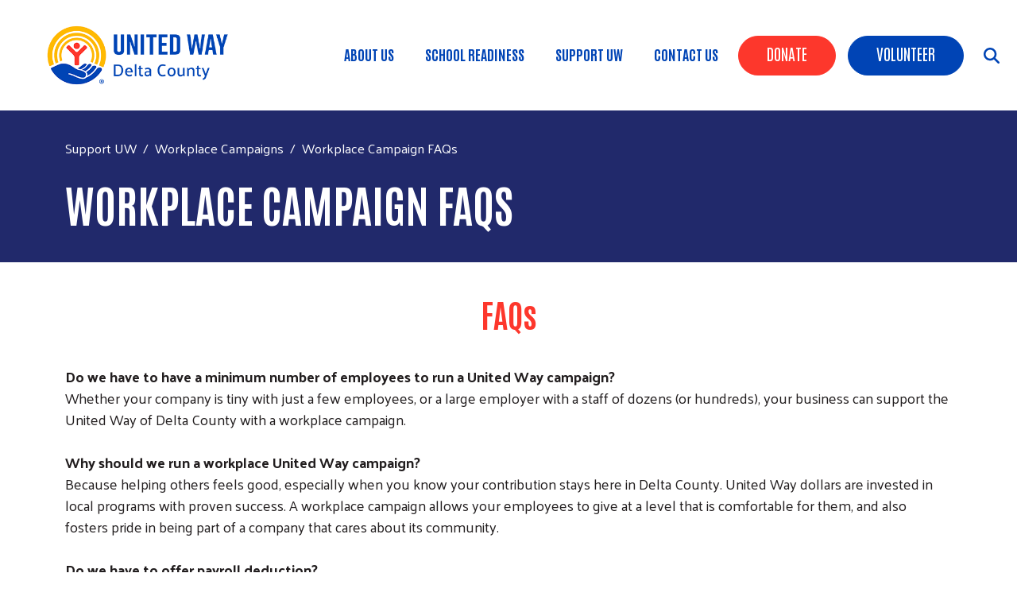

--- FILE ---
content_type: text/html; charset=UTF-8
request_url: https://www.uwdelta.org/workplace-campaign-faqs
body_size: 8715
content:
<!DOCTYPE html>
<html lang="en" dir="ltr" prefix="content: http://purl.org/rss/1.0/modules/content/  dc: http://purl.org/dc/terms/  foaf: http://xmlns.com/foaf/0.1/  og: http://ogp.me/ns#  rdfs: http://www.w3.org/2000/01/rdf-schema#  schema: http://schema.org/  sioc: http://rdfs.org/sioc/ns#  sioct: http://rdfs.org/sioc/types#  skos: http://www.w3.org/2004/02/skos/core#  xsd: http://www.w3.org/2001/XMLSchema# ">
  <head>
    <meta charset="utf-8" />
<script async src="https://www.googletagmanager.com/gtag/js?id=G-BHJ2X7HGKZ"></script>
<script>window.dataLayer = window.dataLayer || [];function gtag(){dataLayer.push(arguments)};gtag("js", new Date());gtag("set", "developer_id.dMDhkMT", true);gtag("config", "G-BHJ2X7HGKZ", {"groups":"default","page_placeholder":"PLACEHOLDER_page_location"});</script>
<meta name="description" content="FAQs   Do we have to have a minimum number of employees to run a United Way campaign? Whether your company is tiny with just a few employees, or a large employer with a staff of dozens (or hundreds), your business can support the United Way of Delta County with a workplace campaign.   Why should we run a workplace United Way campaign?" />
<link rel="canonical" href="https://www.uwdelta.org/workplace-campaign-faqs" />
<meta name="Generator" content="Drupal 10 (https://www.drupal.org)" />
<meta name="MobileOptimized" content="width" />
<meta name="HandheldFriendly" content="true" />
<meta name="viewport" content="width=device-width, initial-scale=1, shrink-to-fit=no" />
<meta http-equiv="x-ua-compatible" content="ie=edge" />
<link rel="icon" href="/sites/uwdelta/files/favicon_1.png" type="image/png" />

    <title>Workplace Campaign FAQs | United Way of Delta County</title>
    <link rel="stylesheet" media="all" href="/sites/uwdelta/files/css/css_n4TRqKJzk-_Yz6IwbJE9mbt4fqTn3r81RP45UgGGE08.css" />
<link rel="stylesheet" media="all" href="/sites/uwdelta/files/css/css_ADBLOKcenrSaFNHqrq46zF35IbRKLNgn7pSSgbpvyAU.css" />
<link rel="stylesheet" media="all" href="//cdn.jsdelivr.net/npm/bootstrap@5.2.0/dist/css/bootstrap.min.css" />
<link rel="stylesheet" media="all" href="/sites/uwdelta/files/css/css_v1FPZfCkPtbtWa2XM4JpZ0vQAsF8o1vIyRLOq5iXzGM.css" />
<link rel="stylesheet" media="print" href="/sites/uwdelta/files/css/css_Y4H_4BqmgyCtG7E7YdseTs2qvy9C34c51kBamDdgark.css" />

    <script src="https://use.fontawesome.com/releases/v6.4.2/js/all.js" defer crossorigin="anonymous"></script>
<script src="https://use.fontawesome.com/releases/v6.1.0/js/v4-shims.js" defer crossorigin="anonymous"></script>

  </head>
  <body class="layout-no-sidebars page-node-124 path-node node--type-page">
    <a href="#main-content" class="visually-hidden focusable skip-link">
      Skip to main content
    </a>
    
      <div class="dialog-off-canvas-main-canvas" data-off-canvas-main-canvas>
    <div id="page-wrapper anup">
 <div id="page">
   <section class="menu-warp hidden-lg" id="menuwarp">
              <section class="row region region-mmenu">
    <div id="block-uwtheme2-d10-closebutton" class="mobile-close block block-block-content block-block-content37b931c0-878c-4b0c-bc5f-f35e98907569">
  
    
      <div class="content">
      
            <div class="clearfix text-formatted field field--name-body field--type-text-with-summary field--label-hidden field__item"><p><span class="sf-accordion-toggle" onclick="document.getElementById('menuwarp').classList.toggle('active');"><i aria-hidden="true" class="fa fa-times">&nbsp;</i></span></p></div>
      
    </div>
  </div>
<nav role="navigation" aria-labelledby="block-uwtheme2-d10-mainmenu-3-menu" id="block-uwtheme2-d10-mainmenu-3" class="mobile-main-menu block block-menu navigation menu--main">
            
  <h2 class="visually-hidden" id="block-uwtheme2-d10-mainmenu-3-menu">Main menu</h2>
  

        
            <ul id="block-uwtheme2-d10-mainmenu-3" class="clearfix nav-level-1 nav navbar-nav">
                      <li class="dropdown nav-level-2">
                  <!-- <a class="dropdown-toggle" data-toggle="dropdown" href="/about-us" aria-expanded="false">
            About Us
                        <i class="fa fa-caret-up" aria-hidden="true"></i>
            <i class="fa fa-caret-down" aria-hidden="true"></i>
          </a> 
           <a href="/about-us">
            About Us
          </a> -->
<a href="/about-us" title="About United Way of Delta County" data-drupal-link-system-path="node/62">About Us</a>
                  <ul class="nav dropdown-menu row-level-2">
    <div class="main-menu__dropdown row">
                <li class="nav-level-3 col-md-3 col-lg-3 menu-item-history">
                  <a href="/history" title="History" data-drupal-link-system-path="node/107">History</a>
              </li>
                <li class="nav-level-3 col-md-3 col-lg-3 menu-item-staff">
                  <a href="/staff" title="Staff" data-drupal-link-system-path="node/273">Staff</a>
              </li>
                <li class="nav-level-3 col-md-3 col-lg-3 menu-item-board-of-directors">
                  <a href="/board-members">
            <div class="section-icon"></div>
            Board of Directors
          </a>
                  <ul class="row-level-3">
                                          <li class="nav-level-4">
          <a href="/board-member-application-packet" data-drupal-link-system-path="node/183">Board Member Application Packet</a>
        </li>
          </ul>
  
              </li>
                <li class="nav-level-3 col-md-3 col-lg-3 menu-item-singlecare">
                  <a href="/singlecare" title="SingleCare" data-drupal-link-system-path="node/113">SingleCare</a>
              </li>
                <li class="nav-level-3 col-md-3 col-lg-3 menu-item-events">
                  <a href="/events" title="Events" data-drupal-link-system-path="events">Events</a>
              </li>
                <li class="nav-level-3 col-md-3 col-lg-3 menu-item-organization-information">
                  <a href="/organization-information">
            <div class="section-icon"></div>
            Organization Information
          </a>
                  <ul class="row-level-3">
                                          <li class="nav-level-4">
          <a href="/organization-information" data-drupal-link-system-path="node/119">DEI Statement</a>
        </li>
          </ul>
  
              </li>
        </div>
    </ul>
  
              </li>
                      <li class="dropdown nav-level-2">
                  <!-- <a class="dropdown-toggle" data-toggle="dropdown" href="/school-readiness" aria-expanded="false">
            School Readiness
                        <i class="fa fa-caret-up" aria-hidden="true"></i>
            <i class="fa fa-caret-down" aria-hidden="true"></i>
          </a> 
           <a href="/school-readiness">
            School Readiness
          </a> -->
<a href="/school-readiness" title="School Readiness" data-drupal-link-system-path="node/108">School Readiness</a>
                  <ul class="nav dropdown-menu row-level-2">
    <div class="main-menu__dropdown row">
                <li class="nav-level-3 col-md-3 col-lg-3 menu-item-ride--read">
                  <a href="/ride-read" data-drupal-link-system-path="node/284">Ride &amp; Read</a>
              </li>
                <li class="nav-level-3 col-md-3 col-lg-3 menu-item-little-free-library">
                  <a href="/little-free-library" title="Little Free Library" data-drupal-link-system-path="node/180">Little Free Library</a>
              </li>
                <li class="nav-level-3 col-md-3 col-lg-3 menu-item-dolly-partons-imagination-library">
                  <a href="/dolly-partons-imagination-library" title="Dolly Parton&#039;s Imagination Library" data-drupal-link-system-path="node/177">Dolly Parton&#039;s Imagination Library</a>
              </li>
        </div>
    </ul>
  
              </li>
                      <li class="dropdown nav-level-2">
                  <!-- <a class="dropdown-toggle" data-toggle="dropdown" href="/support-uw" aria-expanded="false">
            Support UW
                        <i class="fa fa-caret-up" aria-hidden="true"></i>
            <i class="fa fa-caret-down" aria-hidden="true"></i>
          </a> 
           <a href="/support-uw">
            Support UW
          </a> -->
<a href="/support-uw" title="Campaign" data-drupal-link-system-path="node/64">Support UW</a>
                  <ul class="nav dropdown-menu row-level-2">
    <div class="main-menu__dropdown row">
                <li class="nav-level-3 col-md-3 col-lg-3 menu-item-workplace-campaigns">
                  <a href="/" title="Workplace Campaigns" data-drupal-link-system-path="&lt;front&gt;">Workplace Campaigns</a>
              </li>
        </div>
    </ul>
  
              </li>
                      <li class="dropdown nav-level-2">
                <!--  <a href="/contact-us">
            Contact Us
          </a> -->
<a href="/contact-us" data-drupal-link-system-path="node/283">Contact Us</a>
              </li>
                <!--<li class="nav-level-2 site-search hidden-xs hidden-sm">
        <a class="btn btn-link" data-toggle="collapse" data-target=".page-head__search">
          <i class="fa fa-search" aria-hidden="true"></i>
        </a>
      </li>-->
    </ul>
  





  </nav>

  </section>

         </section>
   <section class="search-warp" id="searchr">
    <div class="container">
              <section class="row region region-searchm">
    <div id="block-uwtheme2-d10-searchblockclose" class="search-block-close block block-block-content block-block-content078a4346-8a3d-438a-bf25-90743e0554e8">
  
    
      <div class="content">
      
            <div class="clearfix text-formatted field field--name-body field--type-text-with-summary field--label-hidden field__item"><p><a href="#" onclick="document.getElementById('searchr').classList.toggle('closed');"><i aria-hidden="true" class="fa fa-times">&nbsp;</i></a></p></div>
      
    </div>
  </div>
<div class="search-block-form block block-search block-search-form-block" data-drupal-selector="search-block-form" id="block-uwtheme2-d10-searchform" role="search">
  
    
    <div class="content container-inline">
        <div class="content container-inline">
      <form action="/search/node" method="get" id="search-block-form" accept-charset="UTF-8" class="search-form search-block-form form-row">
  




        
  <div class="js-form-item js-form-type-search form-type-search js-form-item-keys form-item-keys form-no-label mb-3">
          <label for="edit-keys" class="visually-hidden">Search</label>
                    <input title="Enter the terms you wish to search for." data-drupal-selector="edit-keys" type="search" id="edit-keys" name="keys" value="" size="15" maxlength="128" class="form-search form-control" />

                      </div>
<div data-drupal-selector="edit-actions" class="form-actions js-form-wrapper form-wrapper mb-3" id="edit-actions"><input data-drupal-selector="edit-submit" type="submit" id="edit-submit" value="Search" class="button js-form-submit form-submit btn btn-primary form-control" />
</div>

</form>

    </div>
  
  </div>
</div>

  </section>

         </div>
   </section>
 
   <section class="siteName">
    <div class="container">
         <section class="row region region-branding">
          <a href="/" title="Home" rel="home" class="navbar-brand">
              <div class="site-logo"><img src="/sites/uwdelta/files/uwdc-logo-header.png" alt="Home" class="img-fluid d-inline-block align-top" /></div>
            <div class="site-name"></div>
    </a>
    
  </section>

    </div>
   </section>
   
   <header id="header" class="header">
    <div class="container-fluid">
     <div class="row">
      <div class="col-7  col-xs-4 col-sm-4 col-md-4 col-lg-3">
          <section class="row region region-branding">
          <a href="/" title="Home" rel="home" class="navbar-brand">
              <div class="site-logo"><img src="/sites/uwdelta/files/uwdc-logo-header.png" alt="Home" class="img-fluid d-inline-block align-top" /></div>
            <div class="site-name"></div>
    </a>
    
  </section>
      
      </div>
     <div class="col-5  col-xs-8 col-sm-8 col-md-8 col-lg-9">
               <section class="row region region-searchb">
    <div id="block-uwtheme2-d10-searchblock" class="search-icon-block block block-block-content block-block-content7470987f-4753-4aeb-8189-4f300f5ff909">
  
    
      <div class="content">
      
            <div class="clearfix text-formatted field field--name-body field--type-text-with-summary field--label-hidden field__item"><p><span class="sf-accordion-toggle" onclick="document.getElementById('menuwarp').classList.toggle('active');"><i aria-hidden="true" class="fa fa-bars">&nbsp;</i></span> <span onclick="document.getElementById('searchr').classList.toggle('closed');"><i class="fa-solid fa-magnifying-glass">&nbsp;</i></span></p></div>
      
    </div>
  </div>

  </section>

                     <section class="row region region-hvd">
    <nav role="navigation" aria-labelledby="block-headerbuttons-menu" id="block-headerbuttons" class="donate-search-header-block block block-menu navigation menu--header-buttons">
            
  <h2 class="visually-hidden" id="block-headerbuttons-menu">Header Buttons</h2>
  

        
              <ul class="clearfix nav">
                    <li class="nav-item">
                <a href="/Donate" class="Red nav-link nav-link--donate" data-drupal-link-system-path="node/246">Donate</a>
              </li>
                <li class="nav-item">
                <a href="/volunteer" class="Blue nav-link nav-link--volunteer" data-drupal-link-system-path="node/282">Volunteer</a>
              </li>
        </ul>
  


  </nav>

  </section>

                      <section class="row region region-navigation">
    <nav role="navigation" aria-labelledby="block-uwtheme2-d10-mainmenu-menu" id="block-uwtheme2-d10-mainmenu" class="oe-mega-main-menu-submenu d-lg-block d-none block block-menu navigation menu--main">
            
  <h2 class="visually-hidden" id="block-uwtheme2-d10-mainmenu-menu">Main menu</h2>
  

        
            <ul id="block-uwtheme2-d10-mainmenu" class="clearfix nav-level-1 nav navbar-nav">
                      <li class="dropdown nav-level-2">
                  <!-- <a class="dropdown-toggle" data-toggle="dropdown" href="/about-us" aria-expanded="false">
            About Us
                        <i class="fa fa-caret-up" aria-hidden="true"></i>
            <i class="fa fa-caret-down" aria-hidden="true"></i>
          </a> 
           <a href="/about-us">
            About Us
          </a> -->
<a href="/about-us" title="About United Way of Delta County" data-drupal-link-system-path="node/62">About Us</a>
                  <ul class="nav dropdown-menu row-level-2">
    <div class="main-menu__dropdown row">
                <li class="nav-level-3 col-md-3 col-lg-3 menu-item-history">
                  <a href="/history" title="History" data-drupal-link-system-path="node/107">History</a>
              </li>
                <li class="nav-level-3 col-md-3 col-lg-3 menu-item-staff">
                  <a href="/staff" title="Staff" data-drupal-link-system-path="node/273">Staff</a>
              </li>
                <li class="nav-level-3 col-md-3 col-lg-3 menu-item-board-of-directors">
                  <a href="/board-members">
            <div class="section-icon"></div>
            Board of Directors
          </a>
                  <ul class="row-level-3">
                                          <li class="nav-level-4">
          <a href="/board-member-application-packet" data-drupal-link-system-path="node/183">Board Member Application Packet</a>
        </li>
          </ul>
  
              </li>
                <li class="nav-level-3 col-md-3 col-lg-3 menu-item-singlecare">
                  <a href="/singlecare" title="SingleCare" data-drupal-link-system-path="node/113">SingleCare</a>
              </li>
                <li class="nav-level-3 col-md-3 col-lg-3 menu-item-events">
                  <a href="/events" title="Events" data-drupal-link-system-path="events">Events</a>
              </li>
                <li class="nav-level-3 col-md-3 col-lg-3 menu-item-organization-information">
                  <a href="/organization-information">
            <div class="section-icon"></div>
            Organization Information
          </a>
                  <ul class="row-level-3">
                                          <li class="nav-level-4">
          <a href="/organization-information" data-drupal-link-system-path="node/119">DEI Statement</a>
        </li>
          </ul>
  
              </li>
        </div>
    </ul>
  
              </li>
                      <li class="dropdown nav-level-2">
                  <!-- <a class="dropdown-toggle" data-toggle="dropdown" href="/school-readiness" aria-expanded="false">
            School Readiness
                        <i class="fa fa-caret-up" aria-hidden="true"></i>
            <i class="fa fa-caret-down" aria-hidden="true"></i>
          </a> 
           <a href="/school-readiness">
            School Readiness
          </a> -->
<a href="/school-readiness" title="School Readiness" data-drupal-link-system-path="node/108">School Readiness</a>
                  <ul class="nav dropdown-menu row-level-2">
    <div class="main-menu__dropdown row">
                <li class="nav-level-3 col-md-3 col-lg-3 menu-item-ride--read">
                  <a href="/ride-read" data-drupal-link-system-path="node/284">Ride &amp; Read</a>
              </li>
                <li class="nav-level-3 col-md-3 col-lg-3 menu-item-little-free-library">
                  <a href="/little-free-library" title="Little Free Library" data-drupal-link-system-path="node/180">Little Free Library</a>
              </li>
                <li class="nav-level-3 col-md-3 col-lg-3 menu-item-dolly-partons-imagination-library">
                  <a href="/dolly-partons-imagination-library" title="Dolly Parton&#039;s Imagination Library" data-drupal-link-system-path="node/177">Dolly Parton&#039;s Imagination Library</a>
              </li>
        </div>
    </ul>
  
              </li>
                      <li class="dropdown nav-level-2">
                  <!-- <a class="dropdown-toggle" data-toggle="dropdown" href="/support-uw" aria-expanded="false">
            Support UW
                        <i class="fa fa-caret-up" aria-hidden="true"></i>
            <i class="fa fa-caret-down" aria-hidden="true"></i>
          </a> 
           <a href="/support-uw">
            Support UW
          </a> -->
<a href="/support-uw" title="Campaign" data-drupal-link-system-path="node/64">Support UW</a>
                  <ul class="nav dropdown-menu row-level-2">
    <div class="main-menu__dropdown row">
                <li class="nav-level-3 col-md-3 col-lg-3 menu-item-workplace-campaigns">
                  <a href="/" title="Workplace Campaigns" data-drupal-link-system-path="&lt;front&gt;">Workplace Campaigns</a>
              </li>
        </div>
    </ul>
  
              </li>
                      <li class="dropdown nav-level-2">
                <!--  <a href="/contact-us">
            Contact Us
          </a> -->
<a href="/contact-us" data-drupal-link-system-path="node/283">Contact Us</a>
              </li>
                <!--<li class="nav-level-2 site-search hidden-xs hidden-sm">
        <a class="btn btn-link" data-toggle="collapse" data-target=".page-head__search">
          <i class="fa fa-search" aria-hidden="true"></i>
        </a>
      </li>-->
    </ul>
  





  </nav>

  </section>

            </div>
    </div>
   </div>
  </header>
  
         <div class="banner container-fluid" role="banner">   
         <section class="row region region-banner">
    <nav role="navigation" aria-labelledby="block-headerbuttons-2-menu" id="block-headerbuttons-2" class="donate-search-header-block-mobile block block-menu navigation menu--header-buttons">
            
  <h2 class="visually-hidden" id="block-headerbuttons-2-menu">Header Buttons</h2>
  

        
              <ul class="clearfix nav">
                    <li class="nav-item">
                <a href="/Donate" class="Red nav-link nav-link--donate" data-drupal-link-system-path="node/246">Donate</a>
              </li>
                <li class="nav-item">
                <a href="/volunteer" class="Blue nav-link nav-link--volunteer" data-drupal-link-system-path="node/282">Volunteer</a>
              </li>
        </ul>
  


  </nav>

  </section>
 
    </div>
       
  <div class="bImage">
   <section id="inner-banner-image" class="banner-image outer-wrapper"></section>
   <div id="arc-image"></div>
   <div class="t-outer">
    <div class="container-fluid">
     <div class="pTitle t-outer-content" id="pTitle"></div>
       <div id="block-breadcrumbs" class="block block-system block-system-breadcrumb-block">
  
    
      <div class="content">
      

  <nav role="navigation" aria-label="breadcrumb" style="">
    <ol class="breadcrumb">
                  <li class="breadcrumb-item">
          <a href="/support-uw">Support UW</a>
        </li>
                        <li class="breadcrumb-item">
          <a href="/">Workplace Campaigns</a>
        </li>
                        <li class="breadcrumb-item active">
          Workplace Campaign FAQs
        </li>
              </ol>
  </nav>

    </div>
  </div>


    </div>
   </div>
  </div>
  
  <div id="main-wrapper" class="layout-main-wrapper clearfix">
               <div class="breadcrumb-header">
          <div class="container">  <div id="block-breadcrumbs" class="block block-system block-system-breadcrumb-block">
  
    
      <div class="content">
      

  <nav role="navigation" aria-label="breadcrumb" style="">
    <ol class="breadcrumb">
                  <li class="breadcrumb-item">
          <a href="/support-uw">Support UW</a>
        </li>
                        <li class="breadcrumb-item">
          <a href="/">Workplace Campaigns</a>
        </li>
                        <li class="breadcrumb-item active">
          Workplace Campaign FAQs
        </li>
              </ol>
  </nav>

    </div>
  </div>

  <section class="row region region-patitle">
    <div id="block-uwtheme2-d10-page-title" class="block block-core block-page-title-block">
  
    
      <div class="content">
      
  <h1 class="title"><span property="dc:title" class="field field--name-title field--type-string field--label-hidden">Workplace Campaign FAQs</span>
</h1>


    </div>
  </div>

  </section>
</div>
         </div> 
        <div id="main" class="container">
          <div class="row row-offcanvas row-offcanvas-left clearfix">
              <main class="main-content col order-last" id="content" role="main">
                <section class="section">
                  <a id="main-content" tabindex="-1"></a>
                    <div data-drupal-messages-fallback class="hidden"></div><div id="block-uwtheme2-d10-mainpagecontent" class="block block-system block-system-main-block">
  
    
      <div class="content">
      

<article role="article" about="/workplace-campaign-faqs" typeof="foaf:Document" class="node node--type-page node--view-mode-full clearfix">
  <header>
    
          <span property="dc:title" content="Workplace Campaign FAQs" class="rdf-meta hidden"></span>

      </header>
  <div class="node__content clearfix">
    
            <div property="content:encoded" class="clearfix text-formatted field field--name-body field--type-text-with-summary field--label-hidden field__item"><div style="text-align: center;">
<h2>FAQs</h2>
<div style="text-align: left;"> </div>
<div style="text-align: left;"><strong>Do we have to have a minimum number of employees to run a United Way campaign?</strong></div>
<div style="text-align: left;">Whether your company is tiny with just a few employees, or a large employer with a staff of dozens (or hundreds), your business can support the United Way of Delta County with a workplace campaign.</div>
<div style="text-align: left;"> </div>
<div style="text-align: left;"><strong>Why should we run a workplace United Way campaign?</strong></div>
<div style="text-align: left;">Because helping others feels good, especially when you know your contribution stays here in Delta County. United Way dollars are invested in local programs with proven success. A workplace campaign allows your employees to give at a level that is comfortable for them, and also fosters pride in being part of a company that cares about its community.</div>
<div style="text-align: left;"> </div>
<div style="text-align: left;"><strong>Do we have to offer payroll deduction?</strong></div>
<div style="text-align: left;">No. While payroll deduction is often the easiest and preferred way for employees to give, there are many other options. You can ask everyone to make a one-time donation, or participate in some creative, fun activity to raise money (<a href="/campaign-ideas" target="_blank" title="Click here for some great campaign ideas"><span style="color:#000080;">click here for some great ideas</span></a>).</div>
<div style="text-align: left;"> </div>
<div style="text-align: left;"><strong>How do we start a workplace campaign?</strong></div>
<div style="text-align: left;">Simply <a href="/contact-us" target="_blank" title="Click here to contact the United Way of Delta County"><span style="color:#000080;">click here to contact the United Way of Delta County</span></a> or call: (906) 786-3736. We will provide pledge forms, campaign materials and support and work with you to determine the most effective way to engage your employees. We can help you set up payroll deductions and other giving options and arrange for speakers to come to a staff meeting (this is not required, but is a great way for you and your staff to learn more about the United Way and our work in Delta County). Your campaign can be very simple or more involved, and we will help you every step of the way.</div>
<div style="text-align: left;"> </div>
<div style="text-align: left;"><strong>How long does a workplace campaign last?</strong></div>
<div style="text-align: left;">We typically recommend a two to three-week campaign, to keep the information and enthusiasm fresh. This also helps prevent the dreaded “lost in the pile” syndrome. Employees are more likely to turn in their pledge forms promptly if there is a relatively quick end date.</div>
<div style="text-align: left;"> </div>
<div style="text-align: left;"><strong>When do we run our United Way campaign?</strong></div>
<div style="text-align: left;">Our official campaign season is September 1 – December 31 each year. However, if your company would prefer to support the United Way at a different time of year we will be happy to work with you. Donations and pledges are accepted year-round!</div>
<div style="text-align: left;"> </div>
<div style="text-align: left;"><strong>Is there a minimum pledge amount?</strong></div>
<div style="text-align: left;">Not at all! We want to give people the opportunity to support the United Way in an amount that is comfortable and meaningful for them. Every donation helps! We have received payroll deduction pledges of 50 cents per pay period, and one-time contributions of $1 or $5. The amount of the contribution is completely up to the individual, every gift is appreciated and no one is pressured to give.</div>
<div style="text-align: left;"> </div>
<div style="text-align: left;"><strong>Is this going to be a burden on my bookkeeper?</strong></div>
<div style="text-align: left;">It shouldn’t be! If your company offers payroll deduction, you can decide how often you want to send payments to the United Way. Many companies pay once a month, but some pay quarterly or even annually. You can also make electronic payments.</div>
<div style="text-align: left;"> </div>
<div style="text-align: left;"><strong>Will my company be recognized?</strong></div>
<div style="text-align: left;">We love to champion our supporters!  We can come to your business with our “big check” and do a check presentation photo, which can be posted on our website and social media channels (and your company’s, too!) as well as in the newspaper (if the donation amount meets their guidelines for publishing). This is also a great opportunity for us to say thank you to your company and employees for supporting the United Way of Delta County!</div>
<div style="text-align: left;"> </div>
</div>
<p> </p>
</div>
      
  </div>
</article>

    </div>
  </div>


                </section>
              </main>
                                  </div>
        </div>
          </div>

      
    
  
    
  

 <div class="news-block">
    </div>
  
 <div class="promo-block">
    </div>
  
     
  <div class="sponsor-block">
    </div>
  
  
  <footer class="site-footer-region">
                            <div class="site-footer_top clearfix">
             <div class="container sf">
              <div class="row">
               <div class="footer-1 col-xs-12 col-sm-12 col-md-3 col-lg-3">  <section class="row region region-footer-first">
    <div id="block-footerlogo" class="block block-block-content block-block-content9a2b1913-9020-41f9-a47d-7ad957c895a4">
  
    
      <div class="content">
      
            <div class="clearfix text-formatted field field--name-body field--type-text-with-summary field--label-hidden field__item"><a href="/"><img src="/sites/uwdelta/files/uwdc-logo-footer.png" width="250"></a></div>
      
    </div>
  </div>
<div id="block-footertextblock" class="block block-block-content block-block-contentd21d643b-e229-4f58-b045-3d0f7e4f933a">
  
    
      <div class="content">
      
            <div class="clearfix text-formatted field field--name-body field--type-text-with-summary field--label-hidden field__item"><p>Bringing the community together to address critical issues in Delta County.</p></div>
      
    </div>
  </div>
<div id="block-footerdonatebutton" class="footer-donate block block-block-content block-block-contentfbb42619-f0ae-47fe-82f2-44db83293ecf">
  
    
      <div class="content">
      
            <div class="clearfix text-formatted field field--name-body field--type-text-with-summary field--label-hidden field__item"><p><a href="/donate">Donate</a></p></div>
      
    </div>
  </div>

  </section>
</div>
               <div class="footer-2 col-xs-12 col-sm-12 col-md-3 col-lg-3">  <section class="row region region-footer-second">
    <div id="block-uwtheme2-d10-addressblock" class="address-block block block-block-content block-block-content06437fc9-a441-42ba-a162-5d73ef6aab7b">
  
      <h2>Contact Us</h2>
    
      <div class="content">
      
            <div class="clearfix text-formatted field field--name-body field--type-text-with-summary field--label-hidden field__item"><p class="address-icon">
    PO Box 1005
    <br>
   Escanaba, MI 49829
</p>
<p class="phone-icon">
    906.786.3736
</p>
<p class="contact-icon">
    <a href="/contact-us">Contact Us</a>
</p></div>
      
    </div>
  </div>

  </section>
</div>
               <div class="footer-3 col-xs-12 col-sm-12 col-md-3 col-lg-3">  <section class="row region region-footer-third">
    <nav role="navigation" aria-labelledby="block-uwtheme2-d10-campaign-menu" id="block-uwtheme2-d10-campaign" class="footer-menu-block block block-menu navigation menu--menu-campaign">
      
  <h2 id="block-uwtheme2-d10-campaign-menu">About</h2>
  

        
              <ul class="clearfix nav">
                    <li class="nav-item">
                <a href="/history" class="nav-link nav-link--history" data-drupal-link-system-path="node/107">History</a>
              </li>
                <li class="nav-item">
                <a href="/staff" class="nav-link nav-link--staff" data-drupal-link-system-path="node/273">Staff</a>
              </li>
                <li class="nav-item">
                <a href="/board-members" target="_blank" class="nav-link nav-link--board-members" data-drupal-link-system-path="node/106">Board of Directors</a>
              </li>
                <li class="nav-item">
                <a href="/user/login" id="log" class="nav-link nav-link--user-login" data-drupal-link-system-path="user/login">Login</a>
              </li>
        </ul>
  


  </nav>
<div id="block-scripts" class="block block-block-content block-block-contentbb4bf6a1-a3d0-4e8a-9c6a-9f92b1fb26f4">
  
    
      <div class="content">
      
            <div class="clearfix text-formatted field field--name-body field--type-text-with-summary field--label-hidden field__item"><script src="https://cdn.jsdelivr.net/npm/jquery@3.6.3/dist/jquery.slim.min.js">
<script src="https://cdn.jsdelivr.net/npm/popper.js@1.16.1/dist/umd/popper.min.js"></script><script src="https://cdn.jsdelivr.net/npm/bootstrap@4.6.2/dist/js/bootstrap.bundle.min.js"></script></div>
      
    </div>
  </div>

  </section>
</div>
               <div class="footer-4 col-xs-12 col-sm-12 col-md-3 col-lg-3">  <section class="row region region-footer-fourth">
    <nav role="navigation" aria-labelledby="block-uwtheme2-d10-featuredinitiatives-menu" id="block-uwtheme2-d10-featuredinitiatives" class="footer-menu-block block block-menu navigation menu--menu-featured-initiatives">
      
  <h2 id="block-uwtheme2-d10-featuredinitiatives-menu">Our Work</h2>
  

        
              <ul class="clearfix nav">
                    <li class="nav-item">
                <a href="/school-readiness" class="nav-link nav-link--school-readiness" data-drupal-link-system-path="node/108">School Readiness</a>
              </li>
                <li class="nav-item">
                <a href="/dolly-partons-imagination-library" class="nav-link nav-link--dolly-partons-imagination-library" data-drupal-link-system-path="node/177">Dolly Parton&#039;s Imagination Library</a>
              </li>
                <li class="nav-item">
                <a href="/little-free-library" class="nav-link nav-link--little-free-library" data-drupal-link-system-path="node/180">Little Free Library</a>
              </li>
                <li class="nav-item">
                <a href="/ride-read" class="nav-link nav-link--ride-read" data-drupal-link-system-path="node/284">Ride &amp; Read</a>
              </li>
        </ul>
  


  </nav>

  </section>
</div>
              </div>
             </div>
            </div>
                                 <div class="site-footer__bottom anup">
             <div class="container sf">
              <div class="row">
               <div class="footer-bottom-center col-xs-12 col-sm-12 col-md-12 col-lg-12">
                  <section class="row region region-badges">
    <div id="block-badgesblock" class="charity-block block block-block-content block-block-contentffbcc5f4-b0ef-49a5-905e-a8acf2be7f6b">
  
    
      <div class="content">
      
            <div class="clearfix text-formatted field field--name-body field--type-text-with-summary field--label-hidden field__item"><p><img src="/sites/uwdelta/files/UW_Membership_25_125.png" alt="United Way Membership Certified" class="align-left" /></p>
</div>
      
    </div>
  </div>

  </section>

               </div>
               <div class="footer-bottom-left col-xs-12 col-sm-12 col-md-8 col-lg-8">
                  <section class="row region region-copyright">
    <div id="block-copyright" class="block block-block-content block-block-contentb92cd54f-783e-4672-b4e9-40f6b556c823">
  
    
      <div class="content">
      
            <div class="clearfix text-formatted field field--name-body field--type-text-with-summary field--label-hidden field__item"><p><span style="font-size:14px;">©&nbsp;</span><span style="font-size:14px;" id="year">&nbsp;</span><span style="font-size:14px;"> <em>United Way of Delta County</em>. All Rights Reserved.  |  Website by: </span><a href="https://www.oneeach.com/" target="_blank"><span style="font-size:14px;">OneEach Technologies</span></a></p>
<script>
var d = new Date(); 
document.getElementById("year").innerHTML = d.getFullYear();
</script>
<style type="text/css">
@media (min-width: 0px)  and (max-width: 991px) { 
 .row.region.region-navigation {
   margin-top: 0px;
 }
}

.path-node.node--type-news .bImage #pTitle h1 {
 font-size: 40px !important;
}
#block-footertextblock {
  width: 99%;
}
.bImage #pTitle h1 {
 z-index: 999;
  position: relative;
}
.focus-block .view-content.row { 
  margin-top: 50px;
}
.mobile-main-menu .nav-level-1.nav.navbar-nav .dropdown.nav-level-2 span {
background-size: auto !important;
}

.video-embed-field-provider-youtube.video-embed-field-responsive-video iframe {
  border-radius: 10px;
}
@media screen and (min-width: 0px) and (max-width: 767px) {
.fc-toolbar.fc-header-toolbar .fc-button {
  padding: 4px !important;
}
.footer-menu-block {
display: block !important;
}
.get-involved-block .views-field.views-field-nothing .field-content {
top: 0 !important;
}
.layout-builder__layout .view-our-story img {
width: 100% !important;
height: auto;
 }
.layout-builder__layout .content img {
width: 100% !important;
height: auto;
 }
body {
  overflow-x: hidden;
}
}
@media screen and (min-width: 768px) and (max-width: 992px) {
body {
  overflow-x: hidden;
}
}
.page-item.active .page-link {
  background-color: #fd372c;
  border-color: #fd372c;
  border-radius: 100px !important;
  width: 58px;
  height: 58px;
  margin-left: 10px;
  padding-top: 15px;
  text-align: center;
}
.page-item .page-link {
background-color: #F09C7D;
  border-color: #F09C7D;
  border-radius: 100px !important;
  width: 58px;
  height: 58px;
 color: #fff !important;
  margin-left: 10px;
  padding-top: 15px;
  text-align: center;
}
.page-item .page-link span {
  display: ruby;
}
.page-item:not(:first-child) .page-link {
  margin-left: 10px;
}
.pagination {
  margin-top: 20px;
}

.focus-block .views-row .views-field.views-field-nothing h3,
.focus-block .views-row .views-field.views-field-nothing h3 a {
  position: relative;
  z-index: 1;
}
.views-field.views-field-field-sponsor-level {
  text-align: center;
  font-size: 14px;
  margin-top: 10px;
  font-weight: bold;
  color: #F5C042;
}
.paragraph--type--bp-carousel .paragraph--type--bp-image {
  text-align: center;
  margin: 0 auto;
  left: 0;
  right: 0;
  display: block ruby;
}
.node--type-events  .recurring-output--wrapper .rule-text {
display: none;
}
@media screen and (min-width: 0px) and (max-width: 767px) {
#content .node .node__content.clearfix .paragraph.paragraph--view-mode--default {
  padding-left: 10px;
  padding-right: 10px;
}
}
.address-block h2 {
padding-bottom: 12px;
}
</style></div>
      
    </div>
  </div>

  </section>

               </div>
               <div class="footer-bottom-right col-xs-12 col-sm-12 col-md-4 col-lg-4">
                  <section class="row region region-provider">
    <div id="block-uwtheme2-d10-socialmediaicons" class="social-media-block block block-block-content block-block-content63be878b-0976-44e9-8c6c-679bf5ea66da">
  
    
      <div class="content">
      
            <div class="clearfix text-formatted field field--name-body field--type-text-with-summary field--label-hidden field__item"><a href="https://www.facebook.com/United-Way-of-Delta-County-280718297602" target="_blank"><i class="fa-brands fa-facebook-square">&nbsp;</i></a><a href="https://twitter.com/uwofdeltacounty" target="_blank"><i class="fa-brands fa-x-twitter">&nbsp;</i></a></div>
      
    </div>
  </div>

  </section>

               </div>
              </div>
             </div>
            </div>
                     </footer>
    
  </div>
</div>

  </div>

    
    <script type="application/json" data-drupal-selector="drupal-settings-json">{"path":{"baseUrl":"\/","scriptPath":null,"pathPrefix":"","currentPath":"node\/124","currentPathIsAdmin":false,"isFront":false,"currentLanguage":"en"},"pluralDelimiter":"\u0003","suppressDeprecationErrors":true,"google_analytics":{"account":"G-BHJ2X7HGKZ","trackOutbound":true,"trackMailto":true,"trackTel":true,"trackDownload":true,"trackDownloadExtensions":"7z|aac|arc|arj|asf|asx|avi|bin|csv|doc(x|m)?|dot(x|m)?|exe|flv|gif|gz|gzip|hqx|jar|jpe?g|js|mp(2|3|4|e?g)|mov(ie)?|msi|msp|pdf|phps|png|ppt(x|m)?|pot(x|m)?|pps(x|m)?|ppam|sld(x|m)?|thmx|qtm?|ra(m|r)?|sea|sit|tar|tgz|torrent|txt|wav|wma|wmv|wpd|xls(x|m|b)?|xlt(x|m)|xlam|xml|z|zip"},"ajaxTrustedUrl":{"\/search\/node":true},"user":{"uid":0,"permissionsHash":"88f44af76704e38d153e445c5b1ae1ec7b5caafbf3fb830be7a3035aeea42396"}}</script>
<script src="/sites/uwdelta/files/js/js_2Fb0vz8b0Hni29w7H-qc8edwrMQTCREYv-SRPRQmu-0.js"></script>
<script src="https://js.stripe.com/v3/"></script>
<script src="/sites/uwdelta/files/js/js_S0Apz4TzW3fnRexrrN3kL0iH0e_9z8x6rhJI8vGqnxw.js"></script>
<script src="//cdn.jsdelivr.net/npm/bootstrap@5.2.0/dist/js/bootstrap.bundle.min.js"></script>
<script src="/sites/uwdelta/files/js/js_FqfgvWWRm9XYC6dXUBXe1fHN2PMRaNINTKi8XD8wcwc.js"></script>

    <script>
    jQuery('.donate-search-header-block .search-button').click(function() {
     document.getElementById('searchr').classList.toggle('closed');
    });
    </script>
  </body>
</html>


--- FILE ---
content_type: application/javascript; charset=UTF-8
request_url: https://www.uwdelta.org/sites/uwdelta/files/js/js_FqfgvWWRm9XYC6dXUBXe1fHN2PMRaNINTKi8XD8wcwc.js
body_size: 1666
content:
/**
 * @file
 * Global utilities.
 *
 */
(function ($, Drupal) {

  'use strict';

  Drupal.behaviors.bootstrap_barrio_subtheme = {
    attach: function (context, settings) {

    }
  };
 
 jQuery('.field--name-field-header-image img').appendTo('#inner-banner-image');
jQuery('.banner .field--name-body img').appendTo('#inner-banner-image');
jQuery('.field--name-field-arc-image').appendTo('#arc-image');

 jQuery('.views-field.views-field-field-rotor-image img, .views-field.views-field-field-getinvolved-image img, .field--name-field-media-image img, .views-field.views-field-field-slider-image img, #inner-banner-image img').each(function() {
               var imgSrc = jQuery(this).attr('src');
               jQuery(this).parent().css({'background': 'url('+imgSrc+') center center no-repeat', '-webkit-background-size': '100% ', '-moz-background-size': '100%', '-o-background-size': '100%', 'background-size': '100%', '-webkit-background-size': 'cover', '-moz-background-size': 'cover', '-o-background-size': 'cover', 'background-size': 'cover'});
               jQuery(this).parent().addClass("scaleUp animation");
               jQuery(this).remove();
 }); 
 
         
if (jQuery('.field--name-field-header-image').length > 0) {
    jQuery( "body" ).addClass( "withImage" );
 };
 if (jQuery('.field--name-field-header-image').length == 0) {
    jQuery( "body" ).addClass( "withOutImage" );
 };
 
 if (jQuery(window).width() > 767) {
 };
 
 
 if (jQuery('.field--name-field-header-image').length > 0) {
    jQuery('h1.title').appendTo('#pTitle');
 };
 
 if (jQuery('.field--name-field-header-image').length > 0) {
    jQuery('.field--name-field-subheading').appendTo('#pTitle');
 };
 
  if (jQuery('.row.region.region-banner .block-block-content').length > 0) {
    jQuery('h1.title').appendTo('#pTitle');
  };
 
 jQuery('.paragraph--type--bp-accordion .panel-title a').removeAttr("href").css("cursor","pointer");
 
 jQuery("#edit-keys").attr('placeholder', 'Enter text here ...' );
 
 if (jQuery('.field--name-field-page-layout').length > 0) {
     jQuery('body').addClass('fullWidthContent');
};
 
jQuery('.paragraph--type--bp-tabs .nav.nav-tabs li:first-child a').addClass('active');
jQuery('.paragraph--type--bp-tabs .tab-content .tab-pane:first-child').addClass('active');
jQuery('.paragraph--type--bp-carousel .carousel-inner .carousel-item:first-child').addClass('active');

jQuery('#edit-field-topic-target-id').append("<option value='888'>Filter by Topic</option>");
jQuery('#edit-field-topic-target-id').val('888');
jQuery('#edit-field-project-target-id').append("<option value='777'>Filter by Project</option>");
jQuery('#edit-field-project-target-id').val('777');

setTimeout(function () { 
if (jQuery('.oe-mega-main-menu-hamburger').length > 0) {
    jQuery( "body" ).addClass( "menuHamburger" );
 };
}, 1050); 
 
setTimeout(function () {
jQuery(".n-loc span").each(function(){
    if(jQuery(this).html().trim()==""){
        jQuery(this).closest(".n-loc").addClass("is-empty");
    }
});
}, 1000);
setTimeout(function () {
jQuery(".n-loc span").each(function(){
    if(jQuery(this).html().trim()==","){
        jQuery(this).closest(".n-loc").addClass("is-empty");
    }
});
}, 1000);

})(jQuery, Drupal);
;
/**
 * @file
 * Global utilities.
 *
 */
(function ($, Drupal) {

  'use strict';

  Drupal.behaviors.bootstrap_barrio_subtheme = {
    attach: function (context, settings) {

    }
  };
 
 jQuery(".oe-mega-main-menu .dropdown.nav-level-2").hover(function(){
  jQuery(this).toggleClass("open");
  jQuery('.main-menu__dropdown').removeClass("is-expanded");
  jQuery('.main-menu__dropdown').toggleClass("is-expanded");
 });
 jQuery('.menu-image-block').appendTo('.menu-item-our-focus');
 jQuery( ".menu-item-our-focus" ).addClass( "" );
 
if ( jQuery('.oe-mega-main-menu .row-level-3').text().length > 0 ) {
      jQuery( ".oe-mega-main-menu .row-level-3" ).parent( ".oe-mega-main-menu .nav-level-3" ).addClass('row-level-3-expend');
}
jQuery(".oe-mega-main-menu .row-level-3-expend").hover(function(){
     jQuery(this).toggleClass("level-3-open");
});


jQuery(".oe-mega-main-menu-submenu .dropdown.nav-level-2").hover(function(){
  jQuery(this).toggleClass("open");
  jQuery('.main-menu__dropdown').removeClass("is-expanded");
  jQuery('.main-menu__dropdown').toggleClass("is-expanded");
 });
 
if ( jQuery('.oe-mega-main-menu-submenu .row-level-3').text().length > 0 ) {
      jQuery( ".oe-mega-main-menu-submenu .row-level-3" ).parent( ".oe-mega-main-menu-submenu .nav-level-3" ).addClass('row-level-3-expend');
}
jQuery(".oe-mega-main-menu-submenu .row-level-3-expend").hover(function(){
     jQuery(this).toggleClass("level-3-open");
});

jQuery(".mobile-menu-icon .sf-accordion-toggle").on('click', function() {
  jQuery('#menuwarp .menu').removeClass("sf-hidden");
  jQuery('#menuwarp .menu').toggleClass("sf-expanded");
 });
 

jQuery(".mobile-menu-icon .sf-accordion-toggle").on('click', function() {
  jQuery('#menuwarp .menu').removeClass("sf-hidden");
  jQuery('#menuwarp .menu').toggleClass("sf-expanded");
 });
 
if ( jQuery('.mobile-main-menu .nav-level-1 li ul').text().length > 0 ) {
      jQuery( ".mobile-main-menu .nav-level-1 li ul" ).parent( ".mobile-main-menu .nav-level-1 li" ).addClass('expend');
}

jQuery( ".mobile-main-menu .expend" ).append( "<span>+</span>" );
jQuery(".mobile-main-menu .expend > ul").hide();

jQuery(".mobile-main-menu .expend span").click(function(){
  jQuery(this).parent().toggleClass("expanded");
  toggleSubMenu(jQuery(this));
   return false;
});
function toggleSubMenu(thisObj){
    thisObj.prev().toggle("slow");
}

 
})(jQuery, Drupal);
;
(function ($, Drupal) {

  'use strict';

  Drupal.behaviors.bootstrap_barrio_subtheme = {
    attach: function (context, settings) {

    }
  };
  
if (jQuery(".field--name-field-graphic-masking-overlay a").text() == "Red Arches") {
  jQuery("#pTitle").addClass("Red Arches");
}
if (jQuery(".field--name-field-graphic-masking-overlay a").text() == "Blue Chevrons") {
  jQuery("#pTitle").addClass("Blue Chevrons");
}
if (jQuery(".field--name-field-graphic-masking-overlay a").text() == "Yellow Circles") {
  jQuery("#pTitle").addClass("Yellow Circles");
}
if (jQuery(".field--name-field-graphic-masking-overlay a").text() == "Orange Triangles") {
  jQuery("#pTitle").addClass("Orange Triangles");
}
if (jQuery(".field--name-field-graphic-masking-overlay a").text() == "Blue Circles") {
  jQuery("#pTitle").addClass("Blue Circles");
}
if (jQuery(".field--name-field-graphic-masking-overlay a").text() == "Dark Blue") {
  jQuery("#pTitle").addClass("Dark Blue");
}
if (jQuery(".field--name-field-graphic-masking-overlay a").text() == "Solid Dark Blue") {
  jQuery("#pTitle").addClass("Dark Blue");
}
if (jQuery(".field--name-field-graphic-masking-overlay a").text() == "Blue") {
  jQuery("#pTitle").addClass("Blue");
}
if (jQuery(".field--name-field-graphic-masking-overlay a").text() == "Solid Blue") {
  jQuery("#pTitle").addClass("Blue");
}
if (jQuery(".field--name-field-graphic-masking-overlay a").text() == "Light Blue") {
  jQuery("#pTitle").addClass("Light Blue");
}
if (jQuery(".field--name-field-graphic-masking-overlay a").text() == "Solid Light Blue") {
  jQuery("#pTitle").addClass("Light Blue");
}
if (jQuery(".field--name-field-graphic-masking-overlay a").text() == "Dark Red") {
  jQuery("#pTitle").addClass("Dark Red");
}
if (jQuery(".field--name-field-graphic-masking-overlay a").text() == "Solid Dark Red") {
  jQuery("#pTitle").addClass("Dark Red");
}
if (jQuery(".field--name-field-graphic-masking-overlay a").text() == "Red") {
  jQuery("#pTitle").addClass("Red");
}
if (jQuery(".field--name-field-graphic-masking-overlay a").text() == "Solid Red") {
  jQuery("#pTitle").addClass("Red");
}
if (jQuery(".field--name-field-graphic-masking-overlay a").text() == "Light Red") {
  jQuery("#pTitle").addClass("Light Red");
}
if (jQuery(".field--name-field-graphic-masking-overlay a").text() == "Solid Light Red") {
  jQuery("#pTitle").addClass("Light Red");
}
if (jQuery(".field--name-field-graphic-masking-overlay a").text() == "Yellow") {
  jQuery("#pTitle").addClass("Yellow");
}
if (jQuery(".field--name-field-graphic-masking-overlay a").text() == "Solid Yellow") {
  jQuery("#pTitle").addClass("Yellow");
}
if (jQuery(".field--name-field-graphic-masking-overlay a").text() == "Light Yellow") {
  jQuery("#pTitle").addClass("Light Yellow");
}
if (jQuery(".field--name-field-graphic-masking-overlay a").text() == "Solid Light Yellow") {
  jQuery("#pTitle").addClass("Light Yellow");
}
if (jQuery(".field--name-field-graphic-masking-overlay a").text() == "Orange") {
  jQuery("#pTitle").addClass("Orange");
}
if (jQuery(".field--name-field-graphic-masking-overlay a").text() == "Solid Orange") {
  jQuery("#pTitle").addClass("Orange");
}
if (jQuery(".field--name-field-graphic-masking-overlay a").text() == "Dark Green") {
  jQuery("#pTitle").addClass("Dark Green");
}
if (jQuery(".field--name-field-graphic-masking-overlay a").text() == "Solid Dark Green") {
  jQuery("#pTitle").addClass("Dark Green");
}
if (jQuery(".field--name-field-graphic-masking-overlay a").text() == "Green") {
  jQuery("#pTitle").addClass("Green");
}
if (jQuery(".field--name-field-graphic-masking-overlay a").text() == "Solid Green") {
  jQuery("#pTitle").addClass("Green");
}
if (jQuery(".field--name-field-graphic-masking-overlay a").text() == "Light Green") {
  jQuery("#pTitle").addClass("Light Green");
}
if (jQuery(".field--name-field-graphic-masking-overlay a").text() == "Solid Light Green") {
  jQuery("#pTitle").addClass("Light Green");
}

if (jQuery(".field--name-field-background-overlay").text() == "10%") {
  jQuery(".t-outer").addClass("oneZero");
}
if (jQuery(".field--name-field-background-overlay").text() == "25%") {
  jQuery(".t-outer").addClass("twoFive");
}
if (jQuery(".field--name-field-background-overlay").text() == "50%") {
  jQuery(".t-outer").addClass("fiveZero");
}
if (jQuery(".field--name-field-background-overlay").text() == "75%") {
  jQuery(".t-outer").addClass("sevenFive");
}


})(jQuery, Drupal);
;
